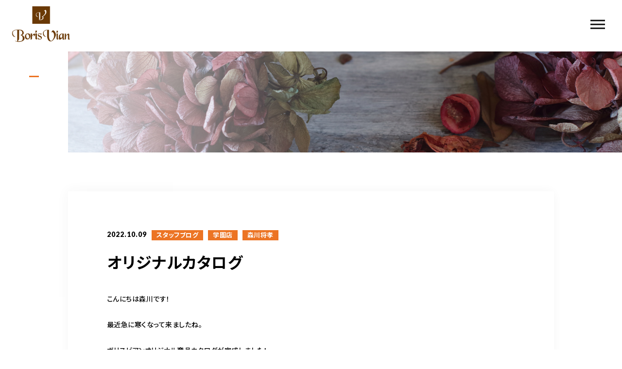

--- FILE ---
content_type: text/html; charset=UTF-8
request_url: https://borisvian.net/2022/10/09/%E3%82%AA%E3%83%AA%E3%82%B8%E3%83%8A%E3%83%AB%E3%82%AB%E3%82%BF%E3%83%AD%E3%82%B0/
body_size: 13096
content:
<!DOCTYPE html>
<html lang="ja">

<head prefix="og: http://ogp.me/ns# fb: http://ogp.me/ns/fb# article: http://ogp.me/ns/artcle#">

<meta charset="UTF-8">
<meta http-equiv="X-UA-Compatible" content="IE=edge">
<meta name="format-detection" content="telephone=no,address=no,email=no">
<meta name="viewport" content="width=device-width,initial-scale=1,user-scalable=no,viewport-fit=cover">



<meta name="msapplication-TileColor" content="#eb727f">
<meta name="theme-color" content="#ffffff">


		<!-- All in One SEO 4.3.8 - aioseo.com -->
		<title>オリジナルカタログ | ボリスビアン</title>
		<meta name="robots" content="max-image-preview:large" />
		<meta name="google-site-verification" content="XVgo55X3VmOw-Fr75o0qAs9bdmVwanb4dfS9x2S0y2A" />
		<link rel="canonical" href="https://borisvian.net/2022/10/09/%e3%82%aa%e3%83%aa%e3%82%b8%e3%83%8a%e3%83%ab%e3%82%ab%e3%82%bf%e3%83%ad%e3%82%b0/" />
		<meta name="generator" content="All in One SEO (AIOSEO) 4.3.8" />
		<meta property="og:locale" content="ja_JP" />
		<meta property="og:site_name" content="ボリスビアン |" />
		<meta property="og:type" content="article" />
		<meta property="og:title" content="オリジナルカタログ | ボリスビアン" />
		<meta property="og:url" content="https://borisvian.net/2022/10/09/%e3%82%aa%e3%83%aa%e3%82%b8%e3%83%8a%e3%83%ab%e3%82%ab%e3%82%bf%e3%83%ad%e3%82%b0/" />
		<meta property="article:published_time" content="2022-10-09T12:03:56+00:00" />
		<meta property="article:modified_time" content="2022-10-09T12:04:10+00:00" />
		<meta name="twitter:card" content="summary" />
		<meta name="twitter:title" content="オリジナルカタログ | ボリスビアン" />
		<script type="application/ld+json" class="aioseo-schema">
			{"@context":"https:\/\/schema.org","@graph":[{"@type":"Article","@id":"https:\/\/borisvian.net\/2022\/10\/09\/%e3%82%aa%e3%83%aa%e3%82%b8%e3%83%8a%e3%83%ab%e3%82%ab%e3%82%bf%e3%83%ad%e3%82%b0\/#article","name":"\u30aa\u30ea\u30b8\u30ca\u30eb\u30ab\u30bf\u30ed\u30b0 | \u30dc\u30ea\u30b9\u30d3\u30a2\u30f3","headline":"\u30aa\u30ea\u30b8\u30ca\u30eb\u30ab\u30bf\u30ed\u30b0","author":{"@id":"https:\/\/borisvian.net\/author\/borisvian\/#author"},"publisher":{"@id":"https:\/\/borisvian.net\/#organization"},"image":{"@type":"ImageObject","url":"https:\/\/borisvian.net\/wp-content\/uploads\/2022\/10\/292C93AF-BF50-4595-BE5C-E5833282893D.jpeg","@id":"https:\/\/borisvian.net\/#articleImage"},"datePublished":"2022-10-09T12:03:56+09:00","dateModified":"2022-10-09T12:04:10+09:00","inLanguage":"ja","mainEntityOfPage":{"@id":"https:\/\/borisvian.net\/2022\/10\/09\/%e3%82%aa%e3%83%aa%e3%82%b8%e3%83%8a%e3%83%ab%e3%82%ab%e3%82%bf%e3%83%ad%e3%82%b0\/#webpage"},"isPartOf":{"@id":"https:\/\/borisvian.net\/2022\/10\/09\/%e3%82%aa%e3%83%aa%e3%82%b8%e3%83%8a%e3%83%ab%e3%82%ab%e3%82%bf%e3%83%ad%e3%82%b0\/#webpage"},"articleSection":"\u30b9\u30bf\u30c3\u30d5\u30d6\u30ed\u30b0, \u5b66\u5712\u5e97, \u68ee\u5ddd\u5c06\u5b5d"},{"@type":"BreadcrumbList","@id":"https:\/\/borisvian.net\/2022\/10\/09\/%e3%82%aa%e3%83%aa%e3%82%b8%e3%83%8a%e3%83%ab%e3%82%ab%e3%82%bf%e3%83%ad%e3%82%b0\/#breadcrumblist","itemListElement":[{"@type":"ListItem","@id":"https:\/\/borisvian.net\/#listItem","position":1,"item":{"@type":"WebPage","@id":"https:\/\/borisvian.net\/","name":"\u30db\u30fc\u30e0","url":"https:\/\/borisvian.net\/"},"nextItem":"https:\/\/borisvian.net\/2022\/#listItem"},{"@type":"ListItem","@id":"https:\/\/borisvian.net\/2022\/#listItem","position":2,"item":{"@type":"WebPage","@id":"https:\/\/borisvian.net\/2022\/","name":"2022","url":"https:\/\/borisvian.net\/2022\/"},"nextItem":"https:\/\/borisvian.net\/2022\/10\/#listItem","previousItem":"https:\/\/borisvian.net\/#listItem"},{"@type":"ListItem","@id":"https:\/\/borisvian.net\/2022\/10\/#listItem","position":3,"item":{"@type":"WebPage","@id":"https:\/\/borisvian.net\/2022\/10\/","name":"October","url":"https:\/\/borisvian.net\/2022\/10\/"},"nextItem":"https:\/\/borisvian.net\/2022\/10\/09\/#listItem","previousItem":"https:\/\/borisvian.net\/2022\/#listItem"},{"@type":"ListItem","@id":"https:\/\/borisvian.net\/2022\/10\/09\/#listItem","position":4,"item":{"@type":"WebPage","@id":"https:\/\/borisvian.net\/2022\/10\/09\/","name":"9","url":"https:\/\/borisvian.net\/2022\/10\/09\/"},"nextItem":"https:\/\/borisvian.net\/2022\/10\/09\/%e3%82%aa%e3%83%aa%e3%82%b8%e3%83%8a%e3%83%ab%e3%82%ab%e3%82%bf%e3%83%ad%e3%82%b0\/#listItem","previousItem":"https:\/\/borisvian.net\/2022\/10\/#listItem"},{"@type":"ListItem","@id":"https:\/\/borisvian.net\/2022\/10\/09\/%e3%82%aa%e3%83%aa%e3%82%b8%e3%83%8a%e3%83%ab%e3%82%ab%e3%82%bf%e3%83%ad%e3%82%b0\/#listItem","position":5,"item":{"@type":"WebPage","@id":"https:\/\/borisvian.net\/2022\/10\/09\/%e3%82%aa%e3%83%aa%e3%82%b8%e3%83%8a%e3%83%ab%e3%82%ab%e3%82%bf%e3%83%ad%e3%82%b0\/","name":"\u30aa\u30ea\u30b8\u30ca\u30eb\u30ab\u30bf\u30ed\u30b0","url":"https:\/\/borisvian.net\/2022\/10\/09\/%e3%82%aa%e3%83%aa%e3%82%b8%e3%83%8a%e3%83%ab%e3%82%ab%e3%82%bf%e3%83%ad%e3%82%b0\/"},"previousItem":"https:\/\/borisvian.net\/2022\/10\/09\/#listItem"}]},{"@type":"Organization","@id":"https:\/\/borisvian.net\/#organization","name":"\u30dc\u30ea\u30b9\u30d3\u30a2\u30f3","url":"https:\/\/borisvian.net\/"},{"@type":"Person","@id":"https:\/\/borisvian.net\/author\/borisvian\/#author","url":"https:\/\/borisvian.net\/author\/borisvian\/","name":"borisvian","image":{"@type":"ImageObject","@id":"https:\/\/borisvian.net\/2022\/10\/09\/%e3%82%aa%e3%83%aa%e3%82%b8%e3%83%8a%e3%83%ab%e3%82%ab%e3%82%bf%e3%83%ad%e3%82%b0\/#authorImage","url":"https:\/\/secure.gravatar.com\/avatar\/05b33d4471e6ff18422f7014b53b25ac?s=96&d=mm&r=g","width":96,"height":96,"caption":"borisvian"}},{"@type":"WebPage","@id":"https:\/\/borisvian.net\/2022\/10\/09\/%e3%82%aa%e3%83%aa%e3%82%b8%e3%83%8a%e3%83%ab%e3%82%ab%e3%82%bf%e3%83%ad%e3%82%b0\/#webpage","url":"https:\/\/borisvian.net\/2022\/10\/09\/%e3%82%aa%e3%83%aa%e3%82%b8%e3%83%8a%e3%83%ab%e3%82%ab%e3%82%bf%e3%83%ad%e3%82%b0\/","name":"\u30aa\u30ea\u30b8\u30ca\u30eb\u30ab\u30bf\u30ed\u30b0 | \u30dc\u30ea\u30b9\u30d3\u30a2\u30f3","inLanguage":"ja","isPartOf":{"@id":"https:\/\/borisvian.net\/#website"},"breadcrumb":{"@id":"https:\/\/borisvian.net\/2022\/10\/09\/%e3%82%aa%e3%83%aa%e3%82%b8%e3%83%8a%e3%83%ab%e3%82%ab%e3%82%bf%e3%83%ad%e3%82%b0\/#breadcrumblist"},"author":{"@id":"https:\/\/borisvian.net\/author\/borisvian\/#author"},"creator":{"@id":"https:\/\/borisvian.net\/author\/borisvian\/#author"},"datePublished":"2022-10-09T12:03:56+09:00","dateModified":"2022-10-09T12:04:10+09:00"},{"@type":"WebSite","@id":"https:\/\/borisvian.net\/#website","url":"https:\/\/borisvian.net\/","name":"\u30dc\u30ea\u30b9\u30d3\u30a2\u30f3","inLanguage":"ja","publisher":{"@id":"https:\/\/borisvian.net\/#organization"}}]}
		</script>
		<script type="text/javascript" >
			window.ga=window.ga||function(){(ga.q=ga.q||[]).push(arguments)};ga.l=+new Date;
			ga('create', "UA-181659631-1", 'auto');
			ga('send', 'pageview');
		</script>
		<script async src="https://www.google-analytics.com/analytics.js"></script>
		<!-- All in One SEO -->

<link rel='dns-prefetch' href='//static.addtoany.com' />
<link rel='stylesheet'  href='https://borisvian.net/wp-includes/css/classic-themes.min.css?ver=6.2.8' media='all'>
<style id='global-styles-inline-css' type='text/css'>
body{--wp--preset--color--black: #000000;--wp--preset--color--cyan-bluish-gray: #abb8c3;--wp--preset--color--white: #ffffff;--wp--preset--color--pale-pink: #f78da7;--wp--preset--color--vivid-red: #cf2e2e;--wp--preset--color--luminous-vivid-orange: #ff6900;--wp--preset--color--luminous-vivid-amber: #fcb900;--wp--preset--color--light-green-cyan: #7bdcb5;--wp--preset--color--vivid-green-cyan: #00d084;--wp--preset--color--pale-cyan-blue: #8ed1fc;--wp--preset--color--vivid-cyan-blue: #0693e3;--wp--preset--color--vivid-purple: #9b51e0;--wp--preset--gradient--vivid-cyan-blue-to-vivid-purple: linear-gradient(135deg,rgba(6,147,227,1) 0%,rgb(155,81,224) 100%);--wp--preset--gradient--light-green-cyan-to-vivid-green-cyan: linear-gradient(135deg,rgb(122,220,180) 0%,rgb(0,208,130) 100%);--wp--preset--gradient--luminous-vivid-amber-to-luminous-vivid-orange: linear-gradient(135deg,rgba(252,185,0,1) 0%,rgba(255,105,0,1) 100%);--wp--preset--gradient--luminous-vivid-orange-to-vivid-red: linear-gradient(135deg,rgba(255,105,0,1) 0%,rgb(207,46,46) 100%);--wp--preset--gradient--very-light-gray-to-cyan-bluish-gray: linear-gradient(135deg,rgb(238,238,238) 0%,rgb(169,184,195) 100%);--wp--preset--gradient--cool-to-warm-spectrum: linear-gradient(135deg,rgb(74,234,220) 0%,rgb(151,120,209) 20%,rgb(207,42,186) 40%,rgb(238,44,130) 60%,rgb(251,105,98) 80%,rgb(254,248,76) 100%);--wp--preset--gradient--blush-light-purple: linear-gradient(135deg,rgb(255,206,236) 0%,rgb(152,150,240) 100%);--wp--preset--gradient--blush-bordeaux: linear-gradient(135deg,rgb(254,205,165) 0%,rgb(254,45,45) 50%,rgb(107,0,62) 100%);--wp--preset--gradient--luminous-dusk: linear-gradient(135deg,rgb(255,203,112) 0%,rgb(199,81,192) 50%,rgb(65,88,208) 100%);--wp--preset--gradient--pale-ocean: linear-gradient(135deg,rgb(255,245,203) 0%,rgb(182,227,212) 50%,rgb(51,167,181) 100%);--wp--preset--gradient--electric-grass: linear-gradient(135deg,rgb(202,248,128) 0%,rgb(113,206,126) 100%);--wp--preset--gradient--midnight: linear-gradient(135deg,rgb(2,3,129) 0%,rgb(40,116,252) 100%);--wp--preset--duotone--dark-grayscale: url('#wp-duotone-dark-grayscale');--wp--preset--duotone--grayscale: url('#wp-duotone-grayscale');--wp--preset--duotone--purple-yellow: url('#wp-duotone-purple-yellow');--wp--preset--duotone--blue-red: url('#wp-duotone-blue-red');--wp--preset--duotone--midnight: url('#wp-duotone-midnight');--wp--preset--duotone--magenta-yellow: url('#wp-duotone-magenta-yellow');--wp--preset--duotone--purple-green: url('#wp-duotone-purple-green');--wp--preset--duotone--blue-orange: url('#wp-duotone-blue-orange');--wp--preset--font-size--small: 13px;--wp--preset--font-size--medium: 20px;--wp--preset--font-size--large: 36px;--wp--preset--font-size--x-large: 42px;--wp--preset--spacing--20: 0.44rem;--wp--preset--spacing--30: 0.67rem;--wp--preset--spacing--40: 1rem;--wp--preset--spacing--50: 1.5rem;--wp--preset--spacing--60: 2.25rem;--wp--preset--spacing--70: 3.38rem;--wp--preset--spacing--80: 5.06rem;--wp--preset--shadow--natural: 6px 6px 9px rgba(0, 0, 0, 0.2);--wp--preset--shadow--deep: 12px 12px 50px rgba(0, 0, 0, 0.4);--wp--preset--shadow--sharp: 6px 6px 0px rgba(0, 0, 0, 0.2);--wp--preset--shadow--outlined: 6px 6px 0px -3px rgba(255, 255, 255, 1), 6px 6px rgba(0, 0, 0, 1);--wp--preset--shadow--crisp: 6px 6px 0px rgba(0, 0, 0, 1);}:where(.is-layout-flex){gap: 0.5em;}body .is-layout-flow > .alignleft{float: left;margin-inline-start: 0;margin-inline-end: 2em;}body .is-layout-flow > .alignright{float: right;margin-inline-start: 2em;margin-inline-end: 0;}body .is-layout-flow > .aligncenter{margin-left: auto !important;margin-right: auto !important;}body .is-layout-constrained > .alignleft{float: left;margin-inline-start: 0;margin-inline-end: 2em;}body .is-layout-constrained > .alignright{float: right;margin-inline-start: 2em;margin-inline-end: 0;}body .is-layout-constrained > .aligncenter{margin-left: auto !important;margin-right: auto !important;}body .is-layout-constrained > :where(:not(.alignleft):not(.alignright):not(.alignfull)){max-width: var(--wp--style--global--content-size);margin-left: auto !important;margin-right: auto !important;}body .is-layout-constrained > .alignwide{max-width: var(--wp--style--global--wide-size);}body .is-layout-flex{display: flex;}body .is-layout-flex{flex-wrap: wrap;align-items: center;}body .is-layout-flex > *{margin: 0;}:where(.wp-block-columns.is-layout-flex){gap: 2em;}.has-black-color{color: var(--wp--preset--color--black) !important;}.has-cyan-bluish-gray-color{color: var(--wp--preset--color--cyan-bluish-gray) !important;}.has-white-color{color: var(--wp--preset--color--white) !important;}.has-pale-pink-color{color: var(--wp--preset--color--pale-pink) !important;}.has-vivid-red-color{color: var(--wp--preset--color--vivid-red) !important;}.has-luminous-vivid-orange-color{color: var(--wp--preset--color--luminous-vivid-orange) !important;}.has-luminous-vivid-amber-color{color: var(--wp--preset--color--luminous-vivid-amber) !important;}.has-light-green-cyan-color{color: var(--wp--preset--color--light-green-cyan) !important;}.has-vivid-green-cyan-color{color: var(--wp--preset--color--vivid-green-cyan) !important;}.has-pale-cyan-blue-color{color: var(--wp--preset--color--pale-cyan-blue) !important;}.has-vivid-cyan-blue-color{color: var(--wp--preset--color--vivid-cyan-blue) !important;}.has-vivid-purple-color{color: var(--wp--preset--color--vivid-purple) !important;}.has-black-background-color{background-color: var(--wp--preset--color--black) !important;}.has-cyan-bluish-gray-background-color{background-color: var(--wp--preset--color--cyan-bluish-gray) !important;}.has-white-background-color{background-color: var(--wp--preset--color--white) !important;}.has-pale-pink-background-color{background-color: var(--wp--preset--color--pale-pink) !important;}.has-vivid-red-background-color{background-color: var(--wp--preset--color--vivid-red) !important;}.has-luminous-vivid-orange-background-color{background-color: var(--wp--preset--color--luminous-vivid-orange) !important;}.has-luminous-vivid-amber-background-color{background-color: var(--wp--preset--color--luminous-vivid-amber) !important;}.has-light-green-cyan-background-color{background-color: var(--wp--preset--color--light-green-cyan) !important;}.has-vivid-green-cyan-background-color{background-color: var(--wp--preset--color--vivid-green-cyan) !important;}.has-pale-cyan-blue-background-color{background-color: var(--wp--preset--color--pale-cyan-blue) !important;}.has-vivid-cyan-blue-background-color{background-color: var(--wp--preset--color--vivid-cyan-blue) !important;}.has-vivid-purple-background-color{background-color: var(--wp--preset--color--vivid-purple) !important;}.has-black-border-color{border-color: var(--wp--preset--color--black) !important;}.has-cyan-bluish-gray-border-color{border-color: var(--wp--preset--color--cyan-bluish-gray) !important;}.has-white-border-color{border-color: var(--wp--preset--color--white) !important;}.has-pale-pink-border-color{border-color: var(--wp--preset--color--pale-pink) !important;}.has-vivid-red-border-color{border-color: var(--wp--preset--color--vivid-red) !important;}.has-luminous-vivid-orange-border-color{border-color: var(--wp--preset--color--luminous-vivid-orange) !important;}.has-luminous-vivid-amber-border-color{border-color: var(--wp--preset--color--luminous-vivid-amber) !important;}.has-light-green-cyan-border-color{border-color: var(--wp--preset--color--light-green-cyan) !important;}.has-vivid-green-cyan-border-color{border-color: var(--wp--preset--color--vivid-green-cyan) !important;}.has-pale-cyan-blue-border-color{border-color: var(--wp--preset--color--pale-cyan-blue) !important;}.has-vivid-cyan-blue-border-color{border-color: var(--wp--preset--color--vivid-cyan-blue) !important;}.has-vivid-purple-border-color{border-color: var(--wp--preset--color--vivid-purple) !important;}.has-vivid-cyan-blue-to-vivid-purple-gradient-background{background: var(--wp--preset--gradient--vivid-cyan-blue-to-vivid-purple) !important;}.has-light-green-cyan-to-vivid-green-cyan-gradient-background{background: var(--wp--preset--gradient--light-green-cyan-to-vivid-green-cyan) !important;}.has-luminous-vivid-amber-to-luminous-vivid-orange-gradient-background{background: var(--wp--preset--gradient--luminous-vivid-amber-to-luminous-vivid-orange) !important;}.has-luminous-vivid-orange-to-vivid-red-gradient-background{background: var(--wp--preset--gradient--luminous-vivid-orange-to-vivid-red) !important;}.has-very-light-gray-to-cyan-bluish-gray-gradient-background{background: var(--wp--preset--gradient--very-light-gray-to-cyan-bluish-gray) !important;}.has-cool-to-warm-spectrum-gradient-background{background: var(--wp--preset--gradient--cool-to-warm-spectrum) !important;}.has-blush-light-purple-gradient-background{background: var(--wp--preset--gradient--blush-light-purple) !important;}.has-blush-bordeaux-gradient-background{background: var(--wp--preset--gradient--blush-bordeaux) !important;}.has-luminous-dusk-gradient-background{background: var(--wp--preset--gradient--luminous-dusk) !important;}.has-pale-ocean-gradient-background{background: var(--wp--preset--gradient--pale-ocean) !important;}.has-electric-grass-gradient-background{background: var(--wp--preset--gradient--electric-grass) !important;}.has-midnight-gradient-background{background: var(--wp--preset--gradient--midnight) !important;}.has-small-font-size{font-size: var(--wp--preset--font-size--small) !important;}.has-medium-font-size{font-size: var(--wp--preset--font-size--medium) !important;}.has-large-font-size{font-size: var(--wp--preset--font-size--large) !important;}.has-x-large-font-size{font-size: var(--wp--preset--font-size--x-large) !important;}
.wp-block-navigation a:where(:not(.wp-element-button)){color: inherit;}
:where(.wp-block-columns.is-layout-flex){gap: 2em;}
.wp-block-pullquote{font-size: 1.5em;line-height: 1.6;}
</style>
<script id='addtoany-core-js-before'>
window.a2a_config=window.a2a_config||{};a2a_config.callbacks=[];a2a_config.overlays=[];a2a_config.templates={};a2a_localize = {
	Share: "共有",
	Save: "ブックマーク",
	Subscribe: "購読",
	Email: "メール",
	Bookmark: "ブックマーク",
	ShowAll: "すべて表示する",
	ShowLess: "小さく表示する",
	FindServices: "サービスを探す",
	FindAnyServiceToAddTo: "追加するサービスを今すぐ探す",
	PoweredBy: "Powered by",
	ShareViaEmail: "メールでシェアする",
	SubscribeViaEmail: "メールで購読する",
	BookmarkInYourBrowser: "ブラウザにブックマーク",
	BookmarkInstructions: "このページをブックマークするには、 Ctrl+D または \u2318+D を押下。",
	AddToYourFavorites: "お気に入りに追加",
	SendFromWebOrProgram: "任意のメールアドレスまたはメールプログラムから送信",
	EmailProgram: "メールプログラム",
	More: "詳細&#8230;",
	ThanksForSharing: "共有ありがとうございます !",
	ThanksForFollowing: "フォローありがとうございます !"
};
</script>
<script async src='https://static.addtoany.com/menu/page.js' id='addtoany-core-js'></script>
<link rel="https://api.w.org/" href="https://borisvian.net/wp-json/" /><link rel="alternate" type="application/json" href="https://borisvian.net/wp-json/wp/v2/posts/9182" /><link rel="alternate" type="application/json+oembed" href="https://borisvian.net/wp-json/oembed/1.0/embed?url=https%3A%2F%2Fborisvian.net%2F2022%2F10%2F09%2F%25e3%2582%25aa%25e3%2583%25aa%25e3%2582%25b8%25e3%2583%258a%25e3%2583%25ab%25e3%2582%25ab%25e3%2582%25bf%25e3%2583%25ad%25e3%2582%25b0%2F" />
<link rel="alternate" type="text/xml+oembed" href="https://borisvian.net/wp-json/oembed/1.0/embed?url=https%3A%2F%2Fborisvian.net%2F2022%2F10%2F09%2F%25e3%2582%25aa%25e3%2583%25aa%25e3%2582%25b8%25e3%2583%258a%25e3%2583%25ab%25e3%2582%25ab%25e3%2582%25bf%25e3%2583%25ad%25e3%2582%25b0%2F&#038;format=xml" />

<!-- favicon -->
<link rel="icon" type="image/x-icon" href="https://borisvian.net/wp-content/themes/sg088/img/favicon.ico">
<link rel="apple-touch-icon" sizes="180x180" href="https://borisvian.net/wp-content/themes/sg088/img/apple-touch-icon.png">
<!-- /favicon -->

<style>
@charset "UTF-8";/*----------------------------------------Variables----------------------------------------*//*# Color *//* $black: #111; *//* $white: #fff; *//* $glay: #777; *//* $glay-black: #999; *//* $pink: #ec7424; *//* $pink-white: #f8e9df; *//* $red: #e60012; *//* $white-gray: #f5f5f5; *//* $white-gray2: #f9f9f9; *//* $breadcrumbs: #f9f9f9; *//* $color-copyright: #ccc; *//* $color-input: #f8f8f8; *//*# Border *//* $color-border: #ddd; *//* $color-border-black: #111; *//* $color-border-gray: #555; *//* $color-border-table: #e5e5e5; *//*# ScrollBar *//* $color-track: #f1f1f1; *//* $color-thumb: #c1c1c1; *//*# Shadow *//* $shadow: rgba(#333, .05); *//* $shadow-hover: rgba(#333, .1); *//*# Hover *//* $opacity: .7; *//*# Font Family *//* $font: "Noto Sans Japanese", "Hiragino Kaku Gothic ProN", "Yu Gothic", sans-serif; *//* $font-en: "Lato", "Noto Sans Japanese", Arial, Helvetica; *//* $font-cn: "Microsoft Yahei", "PingHei"; *//* $font-kr: "Malgun Gothic", "Yoon Gothic"; *//*# Font Weight *//* $light: 300; *//* $regular:400; *//* $medium: 500; *//* $bold: 900; *//*# Width *//* $outer-width: 1200px; *//* $content-width: 1080px; *//*# Easing *//* $ease: cubic-bezier(.19, 1, .22, 1); *//**//*----------------------------------------reset----------------------------------------*/html,body,div,span,applet,object,iframe,h1,h2,h3,h4,h5,h6,p,blockquote,pre,a,abbr,acronym,address,big,cite,code,del,dfn,em,img,ins,kbd,q,s,samp,small,strike,strong,sub,sup,tt,var,b,u,i,center,dl,dt,dd,ol,ul,li,fieldset,form,label,legend,table,caption,tbody,tfoot,thead,tr,th,td,article,aside,canvas,details,embed,figure,figcaption,footer,header,hgroup,menu,nav,output,ruby,section,summary,time,mark,audio,video {margin: 0;padding: 0;border: 0;font: inherit;font-size: 100%;vertical-align: baseline;}article,aside,details,figcaption,figure,footer,header,hgroup,menu,nav,section {display: block;}body {line-height: 1;}ol,ul {list-style: none;}blockquote,q {quotes: none;}blockquote:before,blockquote:after,q:before,q:after {content: "";content: none;}table {border-spacing: 0;border-collapse: collapse;}/*----------------------------------------class----------------------------------------*/.clearfix {*zoom: 1;}.clearfix:after {display: table;clear: both;content: "";}.f_cc {justify-content: center;align-items: center;}.f_box,.f_cc {display: flex;}.f_item {flex: 1 0 auto;}.f_h_start {justify-content: flex-start;}.f_h_center,.f_h_start {-ms-flex-pack: justify;-webkit-box-pack: justify;}.f_h_center {justify-content: center;}.f_h_end {justify-content: flex-end;}.f_h_end,.f_h_sb {-ms-flex-pack: justify;-webkit-box-pack: justify;}.f_h_sb {justify-content: space-between;}.f_h_sa {justify-content: space-around;}.f_wrap {-webkit-box-lines: multiple;flex-wrap: wrap;}.f_column {flex-direction: column;}.f_start {align-items: flex-start;}.f_end {align-items: flex-end;}.f_center {align-items: center;}.f_baseline {align-items: baseline;}.f_stretch {align-items: stretch;}.alignR {text-align: right;}.alignL {text-align: left;}.alignC {text-align: center;}/*----------------------------------------Extend----------------------------------------*/@-webkit-keyframes c-btn-enter {0% {transform: translateX(-100%);}100% {transform: translateX(0);}}@keyframes c-btn-enter {0% {transform: translateX(-100%);}100% {transform: translateX(0);}}@-webkit-keyframes c-btn-leave {0% {transform: translateX(0);}100% {transform: translateX(100%);}}@keyframes c-btn-leave {0% {transform: translateX(0);}100% {transform: translateX(100%);}}/*----------------------------------------Keyframes----------------------------------------*/@-webkit-keyframes fadeIn {0% {opacity: 0;}100% {opacity: 1;}}@keyframes fadeIn {0% {opacity: 0;}100% {opacity: 1;}}/*----------------------------------------Common----------------------------------------*/* {box-sizing: border-box;margin: 0;padding: 0;}html {font-size: 62.5%;}body {position: relative;font-family: "Noto Sans JP", "Hiragino Kaku Gothic ProN", "Yu Gothic",sans-serif;font-size: 16px;font-size: 1.6rem;font-weight: 500;letter-spacing: 0.03em;word-break: break-all;font-feature-settings: "palt";-webkit-font-smoothing: antialiased;-moz-osx-font-smoothing: grayscale;text-rendering: optimizeLegibility;-webkit-text-size-adjust: 100%;-moz-text-size-adjust: 100%;-ms-text-size-adjust: 100%;text-size-adjust: 100%;}@media screen and (max-width: 767px) {body {font-size: 14px;font-size: 1.4rem;}}body::before {display: block;padding: 106px 0 0;content: "";}@media screen and (max-width: 767px) {body::before {padding: 63px 0 0;}}a {color: #111;text-decoration: none;}select,input,textarea {padding: 0;border: 0;border-radius: 0;outline: none;-webkit-appearance: none;-moz-appearance: none;appearance: none;}select::-ms-expand {display: none;}img {max-width: 100%;height: auto;}::-webkit-scrollbar {width: 10px;height: 10px;}::-webkit-scrollbar-track {border-radius: 15px;background: #f1f1f1;}::-webkit-scrollbar-thumb {border-radius: 15px;background: #c1c1c1;}/*----------------------------------------Media----------------------------------------*/@media screen and (max-width: 1024px) {.pc {display: none;}}@media screen and (max-width: 767px) {.pc {display: none;}}.sp {display: none;}@media screen and (max-width: 767px) {.sp {display: block;}}.tablet {display: none;}@media screen and (max-width: 1024px) {.tablet {display: block;}}/*----------------------------------------js-rotate3d----------------------------------------*/.js-rotate3d:hover .js-rotate3d-card {transition: none;}.js-rotate3d[data-hover="start"] .js-rotate3d-card {transition: transform 0.2s cubic-bezier(0.19, 1, 0.22, 1);}.js-rotate3d-card {transition: transform 1s cubic-bezier(0.19, 1, 0.22, 1);transform-style: preserve-3d;}/*----------------------------------------js-body-wrapper----------------------------------------*/.js-body-wrapper {overflow: hidden;}/*----------------------------------------l-loader-lower----------------------------------------*/body[data-status="loading"] .l-loader-lower {pointer-events: auto;opacity: 1;}body[data-status="loadstart"] .l-loader-lower {pointer-events: auto;opacity: 1;}.l-loader-lower {position: fixed;z-index: 99999;top: 0;right: 0;bottom: 0;left: 0;pointer-events: none;opacity: 0;}.l-loader-lower-bg {position: absolute;z-index: 99999;top: 0;right: 0;bottom: 0;left: 0;background: #fff;transition: opacity cubic-bezier(0.19, 1, 0.22, 1) 1s;}/*----------------------------------------l-loader----------------------------------------*/body[data-status="loading"] .l-loader {pointer-events: auto;opacity: 1;}body[data-status="loading"] .l-loader-bg {transform: translateX(0);}body[data-status="loading"] .l-loader-inner {opacity: 1;}body[data-status="loading"] .p-gnav-link::before,body[data-status="loading"] .p-header-contact-block::before {-webkit-animation-duration: 0s;animation-duration: 0s;}body[data-status="loadstart"] .l-loader {pointer-events: auto;opacity: 1;}body[data-status="loadstart"] .l-loader-bg {-webkit-animation-name: loadstart;animation-name: loadstart;}body[data-status="loadstart"] .l-loader-inner {opacity: 1;transition-duration: 0.6s;}body[data-status="loadstart"] .l-loader-progress {left: 0 !important;transition-duration: 0s;}.l-loader {position: fixed;z-index: 99999;top: 0;right: 0;bottom: 0;left: 0;pointer-events: none;}.l-loader-bg {position: absolute;z-index: 99999;top: 0;right: 0;bottom: 0;left: 0;background: #fff;transition: transform cubic-bezier(0.19, 1, 0.22, 1) 2s;transform: translateX(100%);-webkit-animation: cubic-bezier(0.19, 1, 0.22, 1) 1s;animation: cubic-bezier(0.19, 1, 0.22, 1) 1s;-webkit-animation-fill-mode: forwards;animation-fill-mode: forwards;}.l-loader-inner {position: absolute;z-index: 999999;top: 50%;left: 50%;opacity: 0;transition: opacity cubic-bezier(0.19, 1, 0.22, 1) 2s;transform: translate(-50%, -50%);}@media screen and (max-width: 767px) {.l-loader-inner {max-width: 160px;}}.l-loader-progress {position: absolute;z-index: 1;top: 0;right: 0;bottom: 0;left: 0;background: rgba(255, 255, 255, 0.8);transition: left cubic-bezier(0.19, 1, 0.22, 1) 0.5s;}.l-loader-logo {max-width: 200px;}.l-loader-logo-img {max-height: 58px;}@media screen and (max-width: 767px) {.l-loader-logo-img {max-height: 36px;}}.l-loader-text {font-family: "Lato", "Noto Sans JP", Arial, Helvetica, sans-serif;font-size: 28px;font-size: 2.8rem;}@-webkit-keyframes loadstart {0% {transform: translateX(-100%);}100% {transform: translateX(0);}}@keyframes loadstart {0% {transform: translateX(-100%);}100% {transform: translateX(0);}}</style>

<script src="https://borisvian.net/wp-content/themes/sg088/js/jquery-3.4.1.min.js?update=20200827010906"></script>
<link rel="dns-prefetch" href="//fonts.googleapis.com">

</head>

<body class="post-template-default single single-post postid-9182 single-format-standard" data-status="loading">

<div id="js-loader-lower" class="l-loader-lower">
  <div class="l-loader-lower-bg"></div>
</div><!-- /.l-loader -->

  <header class="js-header l-header">

    <div class="p-header">

              <p class="p-header-logo">
          <a class="p-header-logo-link" href="https://borisvian.net/">
                                          <img src="https://borisvian.net/wp-content/uploads/2020/09/logo-3.png" alt="ボリスビアン" class="p-header-logo-img pc">
                <img src="https://borisvian.net/wp-content/uploads/2020/09/logo_long.png" alt="ボリスビアン" class="p-header-logo-img sp">
                                    </a>
        </p>
      
              <nav class="p-gnav">
          <ul class="p-gnav-list">

                           <li class="p-gnav-item"><a href="https://borisvian.net/about/" class="p-gnav-link " >ABOUT US</a>
                                  </li>
                           <li class="p-gnav-item"><a href="https://borisvian.net/menu/" class="p-gnav-link " >MENU</a>
                                      <ul class="p-gnav-list-sub">
                      <li class="p-gnav-item-sub">
                        <a href="https://borisvian.net/menu" class="p-gnav-link">ヘアサロン Boris Vian</a>
                      </li>
                      <li class="p-gnav-item-sub">
                        <a href="https://borisvian.net/prinche" class="p-gnav-link">ビューティーサロン Prinche</a>
                      </li>
                    </ul>
                                  </li>
                           <li class="p-gnav-item"><a href="https://borisvian.net/style/" class="p-gnav-link " >STYLE</a>
                                  </li>
                           <li class="p-gnav-item"><a href="https://borisvian.net/staff/" class="p-gnav-link " >STAFF</a>
                                  </li>
                           <li class="p-gnav-item"><a href="https://borisvian.net/blog/" class="p-gnav-link is-active" >BLOG & INFO</a>
                                  </li>
                           <li class="p-gnav-item"><a href="https://borisvian.net/about/#company" class="p-gnav-link " >COMPANY</a>
                                  </li>
                           <li class="p-gnav-item"><a href="https://borisvian.net/contact/" class="p-gnav-link " >CONTACT</a>
                                  </li>
                           <li class="p-gnav-item"><a href="https://borisvian.net/2021/02/22/%e3%83%9c%e3%83%aa%e3%82%b9%e3%83%93%e3%82%a2%e3%83%b3%e3%81%af%e3%80%8e%e3%81%aa%e3%82%8a%e3%81%9f%e3%81%84%ef%bc%81%e3%82%84%e3%82%8a%e3%81%9f%e3%81%84%ef%bc%81%e3%80%8f%e3%82%92%e5%8f%b6%e3%81%88/" class="p-gnav-link " >RECRUIT</a>
                                  </li>
                      </ul>
        </nav>
      
                <div class="p-header-tel">
        											<div class="p-header-tel-block">
							<a href="https://o6dcx5.b-merit.jp/w8dpsx/web/login" class="p-gnav-link p-header-tel-link" target="_blank" rel="nofollow noopener">
								ボリスビアン学園店で予約							</a>
						</div>
					        											<div class="p-header-tel-block">
							<a href="https://o6dcx5.b-merit.jp/y0p9rc/web/login" class="p-gnav-link p-header-tel-link" target="_blank" rel="nofollow noopener">
								ボリスビアン大和田店で予約							</a>
						</div>
					        											<div class="p-header-tel-block">
							<a href="https://o6dcx5.b-merit.jp/u6zijo/web/login" class="p-gnav-link p-header-tel-link" target="_blank" rel="nofollow noopener">
								プリンシェ大宮店で予約							</a>
						</div>
					                  </div>
            
      <button class="p-burger-icon js-menu-toggle" type="button">
        <span class="p-burger-icon-line"></span>
        <span class="p-burger-icon-line"></span>
        <span class="p-burger-icon-line"></span>
      </button>

    </div><!-- /.globalHeader -->

  </header><!-- /.l-header -->

  <div class="js-body-wrapper">

<div class="l-main">

<header class="c-page-headline">
    <h1 class="c-page-headline-ttl">
    <span class="c-page-headline-text"><span class="js-text-loader js-animate">　　　</span></span>
  </h1>

  <div class="c-page-headline-bg js-animate js-animate-fade-in" style="background-image:url(https://borisvian.net/wp-content/uploads/2020/09/blog_mv.jpg)"></div>

  <div class="c-page-headline-bg-mobile js-animate js-animate-fade-in" style="background-image:url(https://borisvian.net/wp-content/uploads/2020/09/blog_mv_sp.jpg)"></div>

</header>

  <div class="l-blog-single">

    <main class="l-blog-single-main js-animate js-animate-fly-in-bottom">

              
          <article class="p-post">

            
            <div class="p-post-meta">
              <p class="p-post-meta-item"><time class="p-post-meta-date" datetime="2022.10.09">2022.10.09</time></p>
              <p class="p-post-meta-item">
                <span class="p-post-meta-cat"><a href="https://borisvian.net/category/blog/" rel="category tag">スタッフブログ</a></span><span class="p-post-meta-cat"><a href="https://borisvian.net/category/category-42/" rel="category tag">学園店</a></span><span class="p-post-meta-cat"><a href="https://borisvian.net/category/category-74/" rel="category tag">森川将孝</a></span>
              </p>
            </div>

            <h1 class="p-post-ttl">オリジナルカタログ</h1>

            <div class="p-post-content">
              
<p>こんにちは森川です！</p>



<p>最近急に寒くなって来ましたね。</p>



<p>ボリスビアンオリジナル商品カタログが完成しました！</p>



<p>完成度めちゃくちゃ高いです！！</p>



<p>こちらのカタログをゆっくり見て頂き、11月末までにご予約頂くと、なんと12月に10%〜30%オフでご購入出来ます！！</p>



<p>是非この機会に欲しかったあの商品、気になる美容アイテムなど是非お試しください^ ^</p>



<p>詳しくはスタッフまでお尋ね下さい(^^)</p>



<p>ボリスビアン学園店　　森川将孝</p>



<figure class="wp-block-image size-large"><img decoding="async" width="1024" height="768" src="https://borisvian.net/wp-content/uploads/2022/10/292C93AF-BF50-4595-BE5C-E5833282893D-1024x768.jpeg" alt="" class="wp-image-9183" srcset="https://borisvian.net/wp-content/uploads/2022/10/292C93AF-BF50-4595-BE5C-E5833282893D-1024x768.jpeg 1024w, https://borisvian.net/wp-content/uploads/2022/10/292C93AF-BF50-4595-BE5C-E5833282893D-300x225.jpeg 300w, https://borisvian.net/wp-content/uploads/2022/10/292C93AF-BF50-4595-BE5C-E5833282893D-768x576.jpeg 768w, https://borisvian.net/wp-content/uploads/2022/10/292C93AF-BF50-4595-BE5C-E5833282893D-1536x1152.jpeg 1536w, https://borisvian.net/wp-content/uploads/2022/10/292C93AF-BF50-4595-BE5C-E5833282893D-2048x1536.jpeg 2048w, https://borisvian.net/wp-content/uploads/2022/10/292C93AF-BF50-4595-BE5C-E5833282893D-600x450.jpeg 600w" sizes="(max-width: 1024px) 100vw, 1024px" /></figure>
<div class="addtoany_share_save_container addtoany_content addtoany_content_bottom"><div class="a2a_kit a2a_kit_size_32 addtoany_list" data-a2a-url="https://borisvian.net/2022/10/09/%e3%82%aa%e3%83%aa%e3%82%b8%e3%83%8a%e3%83%ab%e3%82%ab%e3%82%bf%e3%83%ad%e3%82%b0/" data-a2a-title="オリジナルカタログ"><a class="a2a_button_facebook" href="https://www.addtoany.com/add_to/facebook?linkurl=https%3A%2F%2Fborisvian.net%2F2022%2F10%2F09%2F%25e3%2582%25aa%25e3%2583%25aa%25e3%2582%25b8%25e3%2583%258a%25e3%2583%25ab%25e3%2582%25ab%25e3%2582%25bf%25e3%2583%25ad%25e3%2582%25b0%2F&amp;linkname=%E3%82%AA%E3%83%AA%E3%82%B8%E3%83%8A%E3%83%AB%E3%82%AB%E3%82%BF%E3%83%AD%E3%82%B0" title="Facebook" rel="nofollow noopener" target="_blank"></a><a class="a2a_button_twitter" href="https://www.addtoany.com/add_to/twitter?linkurl=https%3A%2F%2Fborisvian.net%2F2022%2F10%2F09%2F%25e3%2582%25aa%25e3%2583%25aa%25e3%2582%25b8%25e3%2583%258a%25e3%2583%25ab%25e3%2582%25ab%25e3%2582%25bf%25e3%2583%25ad%25e3%2582%25b0%2F&amp;linkname=%E3%82%AA%E3%83%AA%E3%82%B8%E3%83%8A%E3%83%AB%E3%82%AB%E3%82%BF%E3%83%AD%E3%82%B0" title="Twitter" rel="nofollow noopener" target="_blank"></a><a class="a2a_button_email" href="https://www.addtoany.com/add_to/email?linkurl=https%3A%2F%2Fborisvian.net%2F2022%2F10%2F09%2F%25e3%2582%25aa%25e3%2583%25aa%25e3%2582%25b8%25e3%2583%258a%25e3%2583%25ab%25e3%2582%25ab%25e3%2582%25bf%25e3%2583%25ad%25e3%2582%25b0%2F&amp;linkname=%E3%82%AA%E3%83%AA%E3%82%B8%E3%83%8A%E3%83%AB%E3%82%AB%E3%82%BF%E3%83%AD%E3%82%B0" title="Email" rel="nofollow noopener" target="_blank"></a><a class="a2a_dd addtoany_share_save addtoany_share" href="https://www.addtoany.com/share"></a></div></div>              


            </div>

          </article><!-- p-post -->

        
      
    </main><!-- /.l-blog-main -->

    <nav class="c-single-pager"><ul class="c-single-pager-list"><li class="c-single-pager-item is-prev"><a class="c-single-pager-item-body" href="https://borisvian.net/2022/10/09/%e9%85%b8%e6%80%a7%e3%82%b9%e3%83%88%e3%83%ac%e3%83%bc%e3%83%88%e3%82%ad%e3%83%a3%e3%83%b3%e3%83%9a%e3%83%bc%e3%83%b3%ef%bc%81/"><i class="c-single-pager-item-icon fas fa-arrow-left"></i><span class="c-single-pager-item-txt">BACK</span></a></li><li class="c-single-pager-item c-single-pager-item-list"><a class="c-single-pager-item-body" href="https://borisvian.net/blog/"><i class="c-single-pager-item-list-icon fas fa-grip-vertical"></i></a></li><li class="c-single-pager-item is-next"><a class="c-single-pager-item-body" href="https://borisvian.net/2022/10/11/%e7%be%8e%e7%9c%89%ef%bc%81/"><span class="c-single-pager-item-txt">NEXT</span><i class="c-single-pager-item-icon fas fa-arrow-right"></i></a></li></ul></nav><!-- /.c-single-pager -->
    <aside class="l-blog-single-side">

      <div class="c-gadget c-gadget-cat">
        <h4 class="c-gadget-ttl js-animate js-animate-fly-in-bottom">CATEGORY</h4>
        <ul class="c-gadget-items">
                      <li class="c-gadget-item js-animate js-animate-fly-in-bottom"><a href="https://borisvian.net/category/category-98/" class="c-gadget-item-link">山﨑飛鳥</a></li>
                      <li class="c-gadget-item js-animate js-animate-fly-in-bottom"><a href="https://borisvian.net/category/category-84/" class="c-gadget-item-link">中村綾太</a></li>
                      <li class="c-gadget-item js-animate js-animate-fly-in-bottom"><a href="https://borisvian.net/category/category-169/" class="c-gadget-item-link">脱毛</a></li>
                      <li class="c-gadget-item js-animate js-animate-fly-in-bottom"><a href="https://borisvian.net/category/category-86/" class="c-gadget-item-link">柏崎剛志</a></li>
                      <li class="c-gadget-item js-animate js-animate-fly-in-bottom"><a href="https://borisvian.net/category/category-100/" class="c-gadget-item-link">田中身奈</a></li>
                      <li class="c-gadget-item js-animate js-animate-fly-in-bottom"><a href="https://borisvian.net/category/category-127/" class="c-gadget-item-link">店内コンテスト</a></li>
                      <li class="c-gadget-item js-animate js-animate-fly-in-bottom"><a href="https://borisvian.net/category/for-ac/" class="c-gadget-item-link">FOR AC</a></li>
                      <li class="c-gadget-item js-animate js-animate-fly-in-bottom"><a href="https://borisvian.net/category/category-126/" class="c-gadget-item-link">ボリスコレクション</a></li>
                      <li class="c-gadget-item js-animate js-animate-fly-in-bottom"><a href="https://borisvian.net/category/blog/" class="c-gadget-item-link">スタッフブログ</a></li>
                      <li class="c-gadget-item js-animate js-animate-fly-in-bottom"><a href="https://borisvian.net/category/category-40/" class="c-gadget-item-link">オススメメニュー</a></li>
                      <li class="c-gadget-item js-animate js-animate-fly-in-bottom"><a href="https://borisvian.net/category/news/" class="c-gadget-item-link">ニュース</a></li>
                      <li class="c-gadget-item js-animate js-animate-fly-in-bottom"><a href="https://borisvian.net/category/campaign/" class="c-gadget-item-link">キャンペーン</a></li>
                      <li class="c-gadget-item js-animate js-animate-fly-in-bottom"><a href="https://borisvian.net/category/category-144/" class="c-gadget-item-link">リクルート</a></li>
                      <li class="c-gadget-item js-animate js-animate-fly-in-bottom"><a href="https://borisvian.net/category/category-136/" class="c-gadget-item-link">カット</a></li>
                      <li class="c-gadget-item js-animate js-animate-fly-in-bottom"><a href="https://borisvian.net/category/category-133/" class="c-gadget-item-link">キレイ髪技術</a></li>
                      <li class="c-gadget-item js-animate js-animate-fly-in-bottom"><a href="https://borisvian.net/category/category-135/" class="c-gadget-item-link">カラー</a></li>
                      <li class="c-gadget-item js-animate js-animate-fly-in-bottom"><a href="https://borisvian.net/category/category-141/" class="c-gadget-item-link">ボリスビアンのこだわり技術</a></li>
                      <li class="c-gadget-item js-animate js-animate-fly-in-bottom"><a href="https://borisvian.net/category/category-139/" class="c-gadget-item-link">ハイトーンカラー</a></li>
                      <li class="c-gadget-item js-animate js-animate-fly-in-bottom"><a href="https://borisvian.net/category/category-132/" class="c-gadget-item-link">アイラッシュ</a></li>
                      <li class="c-gadget-item js-animate js-animate-fly-in-bottom"><a href="https://borisvian.net/category/category-134/" class="c-gadget-item-link">パーマ</a></li>
                      <li class="c-gadget-item js-animate js-animate-fly-in-bottom"><a href="https://borisvian.net/category/category-158/" class="c-gadget-item-link">ラッシュリフト</a></li>
                      <li class="c-gadget-item js-animate js-animate-fly-in-bottom"><a href="https://borisvian.net/category/category-157/" class="c-gadget-item-link">アイブロウ</a></li>
                      <li class="c-gadget-item js-animate js-animate-fly-in-bottom"><a href="https://borisvian.net/category/category-130/" class="c-gadget-item-link">エステ</a></li>
                      <li class="c-gadget-item js-animate js-animate-fly-in-bottom"><a href="https://borisvian.net/category/category-128/" class="c-gadget-item-link">店内セミナー</a></li>
                      <li class="c-gadget-item js-animate js-animate-fly-in-bottom"><a href="https://borisvian.net/category/category-131/" class="c-gadget-item-link">アディクト</a></li>
                      <li class="c-gadget-item js-animate js-animate-fly-in-bottom"><a href="https://borisvian.net/category/category-129/" class="c-gadget-item-link">店内レッスン会</a></li>
                      <li class="c-gadget-item js-animate js-animate-fly-in-bottom"><a href="https://borisvian.net/category/category-41/" class="c-gadget-item-link">オススメアイテム</a></li>
                      <li class="c-gadget-item js-animate js-animate-fly-in-bottom"><a href="https://borisvian.net/category/category-12/" class="c-gadget-item-link">スタッフ紹介</a></li>
                      <li class="c-gadget-item js-animate js-animate-fly-in-bottom"><a href="https://borisvian.net/category/category-45/" class="c-gadget-item-link">ビューティーコラム</a></li>
                      <li class="c-gadget-item js-animate js-animate-fly-in-bottom"><a href="https://borisvian.net/category/category-42/" class="c-gadget-item-link">学園店</a></li>
                      <li class="c-gadget-item js-animate js-animate-fly-in-bottom"><a href="https://borisvian.net/category/category-74/" class="c-gadget-item-link">森川将孝</a></li>
                      <li class="c-gadget-item js-animate js-animate-fly-in-bottom"><a href="https://borisvian.net/category/category-81/" class="c-gadget-item-link">水内康勝</a></li>
                      <li class="c-gadget-item js-animate js-animate-fly-in-bottom"><a href="https://borisvian.net/category/category-94/" class="c-gadget-item-link">石本裕太郎</a></li>
                      <li class="c-gadget-item js-animate js-animate-fly-in-bottom"><a href="https://borisvian.net/category/category-152/" class="c-gadget-item-link">西田崚悟</a></li>
                      <li class="c-gadget-item js-animate js-animate-fly-in-bottom"><a href="https://borisvian.net/category/category-166/" class="c-gadget-item-link">佐々木楓佳</a></li>
                      <li class="c-gadget-item js-animate js-animate-fly-in-bottom"><a href="https://borisvian.net/category/category-173/" class="c-gadget-item-link">松本侑大</a></li>
                      <li class="c-gadget-item js-animate js-animate-fly-in-bottom"><a href="https://borisvian.net/category/category-176/" class="c-gadget-item-link">三谷未来</a></li>
                      <li class="c-gadget-item js-animate js-animate-fly-in-bottom"><a href="https://borisvian.net/category/category-167/" class="c-gadget-item-link">橋本美紀</a></li>
                      <li class="c-gadget-item js-animate js-animate-fly-in-bottom"><a href="https://borisvian.net/category/category-82/" class="c-gadget-item-link">高橋智文</a></li>
                      <li class="c-gadget-item js-animate js-animate-fly-in-bottom"><a href="https://borisvian.net/category/category-43/" class="c-gadget-item-link">大和田店</a></li>
                      <li class="c-gadget-item js-animate js-animate-fly-in-bottom"><a href="https://borisvian.net/category/category-83/" class="c-gadget-item-link">伊藤亮</a></li>
                      <li class="c-gadget-item js-animate js-animate-fly-in-bottom"><a href="https://borisvian.net/category/category-85/" class="c-gadget-item-link">荒井伯美</a></li>
                      <li class="c-gadget-item js-animate js-animate-fly-in-bottom"><a href="https://borisvian.net/category/category-87/" class="c-gadget-item-link">宮口れいな</a></li>
                      <li class="c-gadget-item js-animate js-animate-fly-in-bottom"><a href="https://borisvian.net/category/category-107/" class="c-gadget-item-link">中尾恭士</a></li>
                      <li class="c-gadget-item js-animate js-animate-fly-in-bottom"><a href="https://borisvian.net/category/category-101/" class="c-gadget-item-link">山本麻央</a></li>
                      <li class="c-gadget-item js-animate js-animate-fly-in-bottom"><a href="https://borisvian.net/category/category-160/" class="c-gadget-item-link">入澤蓮太</a></li>
                      <li class="c-gadget-item js-animate js-animate-fly-in-bottom"><a href="https://borisvian.net/category/category-177/" class="c-gadget-item-link">藤田萌桃</a></li>
                      <li class="c-gadget-item js-animate js-animate-fly-in-bottom"><a href="https://borisvian.net/category/category-178/" class="c-gadget-item-link">野村彩芽</a></li>
                      <li class="c-gadget-item js-animate js-animate-fly-in-bottom"><a href="https://borisvian.net/category/category-105/" class="c-gadget-item-link">田中舞</a></li>
                      <li class="c-gadget-item js-animate js-animate-fly-in-bottom"><a href="https://borisvian.net/category/category-104/" class="c-gadget-item-link">羽野千晶</a></li>
                      <li class="c-gadget-item js-animate js-animate-fly-in-bottom"><a href="https://borisvian.net/category/category-44/" class="c-gadget-item-link">プリンシェ</a></li>
                      <li class="c-gadget-item js-animate js-animate-fly-in-bottom"><a href="https://borisvian.net/category/category-88/" class="c-gadget-item-link">薄田有梨沙</a></li>
                      <li class="c-gadget-item js-animate js-animate-fly-in-bottom"><a href="https://borisvian.net/category/category-90/" class="c-gadget-item-link">村上真瑠花</a></li>
                      <li class="c-gadget-item js-animate js-animate-fly-in-bottom"><a href="https://borisvian.net/category/category-156/" class="c-gadget-item-link">池淵愛莉</a></li>
                      <li class="c-gadget-item js-animate js-animate-fly-in-bottom"><a href="https://borisvian.net/category/category-153/" class="c-gadget-item-link">川道百愛</a></li>
                      <li class="c-gadget-item js-animate js-animate-fly-in-bottom"><a href="https://borisvian.net/category/category-121/" class="c-gadget-item-link">森川聖枝</a></li>
                      <li class="c-gadget-item js-animate js-animate-fly-in-bottom"><a href="https://borisvian.net/category/category-91/" class="c-gadget-item-link">石川智美</a></li>
                      <li class="c-gadget-item js-animate js-animate-fly-in-bottom"><a href="https://borisvian.net/category/%e5%ae%87%e9%87%8e%e6%91%a9%e8%80%b6/" class="c-gadget-item-link">宇野摩耶</a></li>
                      <li class="c-gadget-item js-animate js-animate-fly-in-bottom"><a href="https://borisvian.net/category/category-174/" class="c-gadget-item-link">川上美月</a></li>
                      <li class="c-gadget-item js-animate js-animate-fly-in-bottom"><a href="https://borisvian.net/category/category-175/" class="c-gadget-item-link">南部真衣</a></li>
                  </ul>
      </div>

      <div class="c-gadget">
        <h4 class="c-gadget-ttl js-animate js-animate-fly-in-bottom">ARCHIVE</h4>

        
          <div class="c-articles-grid-col4 js-grid-col">

            <article class="c-articles-grid-item js-animate js-animate-fly-in-bottom">

  <a class="c-article-post" href="https://borisvian.net/2026/01/16/%e3%82%8f%e3%81%8f%e3%82%8f%e3%81%8f%e6%8a%bd%e9%81%b8%e4%bc%9a/">
    <div class="c-article-post-container">

      <figure class="c-article-post-thumb">
        <div class="c-article-post-thumb-img" style="background-image: url(https://borisvian.net/wp-content/uploads/2026/01/IMG_2746-640x498.jpeg);"></div>
        <img class="c-article-post-thumb-src" src="https://borisvian.net/wp-content/uploads/2026/01/IMG_2746-640x498.jpeg" alt="わくわく抽選会">
      </figure>

      <div class="c-article-post-text js-grid-col-text">

        <p class="c-article-post-cat">
                      <span class="c-article-post-cat-item">スタッフブログ</span>
                      <span class="c-article-post-cat-item">大和田店</span>
                      <span class="c-article-post-cat-item">田中舞</span>
                  </p>

        <time class="c-article-post-date" datetime="2026-01-16">2026.01.16</time>

        <h4 class="c-article-post-ttl" title="わくわく抽選会">わくわく抽選会</h4>

        
        <div class="c-article-post-more">
          <i class="c-article-post-more-icon fas fa-arrow-right"></i>
          <span>MORE</span>
        </div>

      </div>

    </div>
  </a>
  <!-- /.c-article-post -->

</article>
<!-- /.c-articles-grid__item-->

            <article class="c-articles-grid-item js-animate js-animate-fly-in-bottom">

  <a class="c-article-post" href="https://borisvian.net/2026/01/09/%e5%a4%a7%e6%b3%a5%e6%a3%92%e3%81%ae%e5%ae%b6/">
    <div class="c-article-post-container">

      <figure class="c-article-post-thumb">
        <div class="c-article-post-thumb-img" style="background-image: url(https://borisvian.net/wp-content/uploads/2026/01/IMG_8009-640x498.jpeg);"></div>
        <img class="c-article-post-thumb-src" src="https://borisvian.net/wp-content/uploads/2026/01/IMG_8009-640x498.jpeg" alt="大泥棒の家">
      </figure>

      <div class="c-article-post-text js-grid-col-text">

        <p class="c-article-post-cat">
                      <span class="c-article-post-cat-item">スタッフブログ</span>
                      <span class="c-article-post-cat-item">大和田店</span>
                      <span class="c-article-post-cat-item">荒井伯美</span>
                  </p>

        <time class="c-article-post-date" datetime="2026-01-09">2026.01.09</time>

        <h4 class="c-article-post-ttl" title="大泥棒の家">大泥棒の家</h4>

        
        <div class="c-article-post-more">
          <i class="c-article-post-more-icon fas fa-arrow-right"></i>
          <span>MORE</span>
        </div>

      </div>

    </div>
  </a>
  <!-- /.c-article-post -->

</article>
<!-- /.c-articles-grid__item-->

            <article class="c-articles-grid-item js-animate js-animate-fly-in-bottom">

  <a class="c-article-post" href="https://borisvian.net/2026/01/04/2026%e5%b9%b4%e3%82%82%e3%82%88%e3%82%8d%e3%81%97%e3%81%8f%e3%81%8a%e9%a1%98%e3%81%84%e3%81%84%e3%81%9f%e3%81%97%e3%81%be%e3%81%99/">
    <div class="c-article-post-container">

      <figure class="c-article-post-thumb">
        <div class="c-article-post-thumb-img" style="background-image: url(https://borisvian.net/wp-content/uploads/2026/01/e14bda4398765786f6eb0277005e3e9f-640x498.jpg);"></div>
        <img class="c-article-post-thumb-src" src="https://borisvian.net/wp-content/uploads/2026/01/e14bda4398765786f6eb0277005e3e9f-640x498.jpg" alt="2026年もよろしくお願いいたします">
      </figure>

      <div class="c-article-post-text js-grid-col-text">

        <p class="c-article-post-cat">
                      <span class="c-article-post-cat-item">スタッフブログ</span>
                      <span class="c-article-post-cat-item">ニュース</span>
                      <span class="c-article-post-cat-item">大和田店</span>
                      <span class="c-article-post-cat-item">羽野千晶</span>
                  </p>

        <time class="c-article-post-date" datetime="2026-01-04">2026.01.04</time>

        <h4 class="c-article-post-ttl" title="2026年もよろしくお願いいたします">2026年もよろしくお願いいたします</h4>

        
        <div class="c-article-post-more">
          <i class="c-article-post-more-icon fas fa-arrow-right"></i>
          <span>MORE</span>
        </div>

      </div>

    </div>
  </a>
  <!-- /.c-article-post -->

</article>
<!-- /.c-articles-grid__item-->

            <article class="c-articles-grid-item js-animate js-animate-fly-in-bottom">

  <a class="c-article-post" href="https://borisvian.net/2025/12/31/%e4%bb%8a%e5%b9%b4%e3%82%82%ef%bc%91%e5%b9%b4%e3%81%82%e3%82%8a%e3%81%8c%e3%81%a8%e3%81%86%e3%81%94%e3%81%96%e3%81%84%e3%81%be%e3%81%97%e3%81%9f%f0%9f%99%87%e2%99%80%ef%b8%8f%f0%9f%8e%8d/">
    <div class="c-article-post-container">

      <figure class="c-article-post-thumb">
        <div class="c-article-post-thumb-img" style="background-image: url(https://borisvian.net/wp-content/uploads/2025/12/IMG_8435-640x498.jpeg);"></div>
        <img class="c-article-post-thumb-src" src="https://borisvian.net/wp-content/uploads/2025/12/IMG_8435-640x498.jpeg" alt="今年も１年ありがとうございました🙇‍♀️🎍">
      </figure>

      <div class="c-article-post-text js-grid-col-text">

        <p class="c-article-post-cat">
                      <span class="c-article-post-cat-item">山﨑飛鳥</span>
                      <span class="c-article-post-cat-item">スタッフブログ</span>
                      <span class="c-article-post-cat-item">カット</span>
                      <span class="c-article-post-cat-item">カラー</span>
                      <span class="c-article-post-cat-item">大和田店</span>
                  </p>

        <time class="c-article-post-date" datetime="2025-12-31">2025.12.31</time>

        <h4 class="c-article-post-ttl" title="今年も１年ありがとうございました🙇‍♀️🎍">今年も１年ありがとうございました🙇‍♀️🎍</h4>

        
        <div class="c-article-post-more">
          <i class="c-article-post-more-icon fas fa-arrow-right"></i>
          <span>MORE</span>
        </div>

      </div>

    </div>
  </a>
  <!-- /.c-article-post -->

</article>
<!-- /.c-articles-grid__item-->

                      </div>

              </div>

    </aside><!-- /.l-blog-side -->

  </div><!-- /.l-blog -->

  <nav class="c-breadcrumbs"><ol class="c-breadcrumbs-items" itemscope itemtype="http://schema.org/BreadcrumbList"><li class="c-breadcrumbs-item" itemprop="itemListElement" itemscope itemtype="http://schema.org/ListItem"><a class="c-breadcrumbs-link is-home" href="https://borisvian.net/" itemprop="item"><span itemprop="name">HOME</span></a><meta itemprop="position" content="1" /></li><li class="c-breadcrumbs-item" itemprop="itemListElement" itemscope itemtype="http://schema.org/ListItem"><a class="c-breadcrumbs-link" href="https://borisvian.net/blog" itemprop="item"><span itemprop="name">　</span></a><meta itemprop="position" content="2" /></li><li class="c-breadcrumbs-item" itemprop="itemListElement" itemscope itemtype="http://schema.org/ListItem"><span itemprop="name">オリジナルカタログ</span><meta itemprop="position" content="3" /></li></ol></nav>
</div><!-- /.l-main -->

  <footer class="l-footer">

    
      <div class="p-footer-contact js-animate" data-offset="300">

                  <h4 class="c-headline">
            ご予約はこちらのフォームからどうぞ          </h4>
        
        
        <div class="p-footer-contact-info">

                                    <div class="p-footer-contact-info-desc js-animate js-animate-zoom-in" data-offset="300">
                <a class="p-footer-contact-info-btn" href="https://o6dcx5.b-merit.jp/w8dpsx/web/login" target="_blank" rel="nofollow noopener">
                  <span class="p-footer-contact-info-number">ボリスビアン学園店で予約</span>
                </a>
              </div>
                          <div class="p-footer-contact-info-desc js-animate js-animate-zoom-in" data-offset="300">
                <a class="p-footer-contact-info-btn" href="https://o6dcx5.b-merit.jp/y0p9rc/web/login" target="_blank" rel="nofollow noopener">
                  <span class="p-footer-contact-info-number">ボリスビアン大和田店で予約</span>
                </a>
              </div>
                          <div class="p-footer-contact-info-desc js-animate js-animate-zoom-in" data-offset="300">
                <a class="p-footer-contact-info-btn" href="https://o6dcx5.b-merit.jp/u6zijo/web/login" target="_blank" rel="nofollow noopener">
                  <span class="p-footer-contact-info-number">プリンシェ大宮店で予約</span>
                </a>
              </div>
                      
          
                    
        </div>

      </div>

    
    
      <ul class="p-footer-bnr">

        
          
                          <li class="p-footer-bnr-item"><img src="https://borisvian.net/wp-content/uploads/2020/12/Reloclub_logo.jpg" alt="" class="p-footer-bnr-img"></li>
            
          
        
          
        
      </ul><!-- /.p-footer-bnr -->

    
    <div class="p-global-footer js-animate js-animate-fade-in" data-offset="500">
                <div class="p-footer-address-ttl"><a class="p-footer-address-logo" href="https://borisvian.net/"><img src="https://borisvian.net/wp-content/uploads/2020/09/logo-2.png" alt="ボリスビアン" class="p-footer-address-logo-img"></a></div>
      
      <address class="p-footer-address f_box f_start f_wrap">
                <div>
                    <div class="p-footer-address-desc">
            <p>■ボリスビアン学園店<br />
〒910-0028 福井県福井市学園2-5-7<br />
tel.0776-25-0028</p>
<p>■ボリスビアン大和田店<br />
〒910-0837 福井県福井市高柳2-1610<br />
tel.0776-88-0511</p>
<p>■プリンシェ大宮店<br />
〒910-0016 福井県福井市大宮2-18-1<br />
tel.0776-28-1161</p>

                      </div>
                </div>
            </address>

      <div class="p-footer-infomation">

        <nav class="p-footer-nav">

          
            <ul class="p-footer-nav-items">

                                <li class="p-footer-nav-item"><a href="https://borisvian.net/about/" class="p-footer-nav-link" >ABOUT US</a>
                                    </li>
                                <li class="p-footer-nav-item"><a href="https://borisvian.net/menu/" class="p-footer-nav-link" >MENU</a>
                                      <ul class="p-footer-nav-items-sub">
                      <li class="p-footer-nav-item-sub">
                        <a href="https://borisvian.net/menu" class="p-footer-nav-link">ヘアサロン Boris Vian</a>
                      </li>
                      <li class="p-footer-nav-item-sub">
                        <a href="https://borisvian.net/prinche" class="p-footer-nav-link">ビューティーサロン Prinche</a>
                      </li>
                    </ul>
                                    </li>
                                <li class="p-footer-nav-item"><a href="https://borisvian.net/style/" class="p-footer-nav-link" >STYLE</a>
                                    </li>
                                <li class="p-footer-nav-item"><a href="https://borisvian.net/staff/" class="p-footer-nav-link" >STAFF</a>
                                    </li>
                                <li class="p-footer-nav-item"><a href="https://borisvian.net/blog/" class="p-footer-nav-link" >BLOG & INFO</a>
                                    </li>
                                <li class="p-footer-nav-item"><a href="https://borisvian.net/about/#company" class="p-footer-nav-link" >COMPANY</a>
                                    </li>
                                <li class="p-footer-nav-item"><a href="https://borisvian.net/contact/" class="p-footer-nav-link" >CONTACT</a>
                                    </li>
                                <li class="p-footer-nav-item"><a href="https://borisvian.net/2021/02/22/%e3%83%9c%e3%83%aa%e3%82%b9%e3%83%93%e3%82%a2%e3%83%b3%e3%81%af%e3%80%8e%e3%81%aa%e3%82%8a%e3%81%9f%e3%81%84%ef%bc%81%e3%82%84%e3%82%8a%e3%81%9f%e3%81%84%ef%bc%81%e3%80%8f%e3%82%92%e5%8f%b6%e3%81%88/" class="p-footer-nav-link" >RECRUIT</a>
                                    </li>
              
              
            </ul>

          
        </nav><!-- /.p-footer-nav -->

          
            <ul class="p-footer-sns">
                                                                        <li class="p-footer-sns-item"><a href="https://www.instagram.com/prinche_fukui/" class="p-footer-sns-link" target="_blank" rel="nofollow noopener"><i class="p-footer-sns-icon fab fa-instagram"></i></a></li>
                          </ul><!-- /.p-footer-sns -->

          
                  <small id="js-footer-copyright" class="p-footer-copyright">© 2020 株式会社ボリスビアン</small>
        
      </div><!-- /.p-footer-infomation -->

    </div><!-- /.p-global-footer -->

                  <small id="js-footer-copyright" class="p-footer-copyright sp">© 2020 株式会社ボリスビアン</small>
          </footer>

</div><!-- /#js-body-wrapper -->

<div class="js-pagetop p-pagetop"><button id="js-pagetop-btn" class="p-pagetop-btn" type="button"></button></div>

<aside id="js-sp-menu" class="p-sp-menu">
  <div class="p-sp-menu-bg"></div>
  <nav class="p-sp-menu-container">


    <button class="p-sp-menu-btn js-menu-toggle" type="button">
      <span class="p-sp-menu-btn-line"></span>
      <span class="p-sp-menu-btn-line"></span>
    </button>

    <div class="p-sp-menu-inner">

              <ul class="p-sp-menu-items">

                      <li class="p-sp-menu-item"><a href="https://borisvian.net/about/" class="p-sp-menu-link js-menu-toggle" >ABOUT US</a>
                            </li>
                      <li class="p-sp-menu-item"><a href="https://borisvian.net/menu/" class="p-sp-menu-link js-menu-toggle" >MENU</a>
                                    <ul class="p-sp-menu-items-sub">
                      <li class="p-sp-menu-item-sub">
                        <a href="https://borisvian.net/menu" class="p-sp-menu-link js-menu-toggle">ヘアサロン Boris Vian</a>
                      </li>
                      <li class="p-sp-menu-item-sub">
                        <a href="https://borisvian.net/prinche" class="p-sp-menu-link js-menu-toggle">ビューティーサロン Prinche</a>
                      </li>
                    </ul>
                            </li>
                      <li class="p-sp-menu-item"><a href="https://borisvian.net/style/" class="p-sp-menu-link js-menu-toggle" >STYLE</a>
                            </li>
                      <li class="p-sp-menu-item"><a href="https://borisvian.net/staff/" class="p-sp-menu-link js-menu-toggle" >STAFF</a>
                            </li>
                      <li class="p-sp-menu-item"><a href="https://borisvian.net/blog/" class="p-sp-menu-link js-menu-toggle" >BLOG & INFO</a>
                            </li>
                      <li class="p-sp-menu-item"><a href="https://borisvian.net/about/#company" class="p-sp-menu-link js-menu-toggle" >COMPANY</a>
                            </li>
                      <li class="p-sp-menu-item"><a href="https://borisvian.net/contact/" class="p-sp-menu-link js-menu-toggle" >CONTACT</a>
                            </li>
                      <li class="p-sp-menu-item"><a href="https://borisvian.net/2021/02/22/%e3%83%9c%e3%83%aa%e3%82%b9%e3%83%93%e3%82%a2%e3%83%b3%e3%81%af%e3%80%8e%e3%81%aa%e3%82%8a%e3%81%9f%e3%81%84%ef%bc%81%e3%82%84%e3%82%8a%e3%81%9f%e3%81%84%ef%bc%81%e3%80%8f%e3%82%92%e5%8f%b6%e3%81%88/" class="p-sp-menu-link js-menu-toggle" >RECRUIT</a>
                            </li>
          
        </ul><!-- /.spMenu__items -->
      
                        <div class="p-sp-menu-tel">
            <a class="p-sp-menu-tel-btn" href="https://o6dcx5.b-merit.jp/w8dpsx/web/login" target="_blank" rel="nofollow noopener">
                              <div class="p-sp-menu-contact-block">
                  <p class="p-sp-menu-tel-number">ボリスビアン学園店で予約</p>
                </div>
                          </a>
          </div>
                  <div class="p-sp-menu-tel">
            <a class="p-sp-menu-tel-btn" href="https://o6dcx5.b-merit.jp/y0p9rc/web/login" target="_blank" rel="nofollow noopener">
                              <div class="p-sp-menu-contact-block">
                  <p class="p-sp-menu-tel-number">ボリスビアン大和田店で予約</p>
                </div>
                          </a>
          </div>
                  <div class="p-sp-menu-tel">
            <a class="p-sp-menu-tel-btn" href="https://o6dcx5.b-merit.jp/u6zijo/web/login" target="_blank" rel="nofollow noopener">
                              <div class="p-sp-menu-contact-block">
                  <p class="p-sp-menu-tel-number">プリンシェ大宮店で予約</p>
                </div>
                          </a>
          </div>
              
      
    </div><!-- /.spMenu__inner -->

  </nav><!-- /.sp-menu__container -->
</aside><!-- /.sp-menu -->

<script src="https://borisvian.net/wp-content/themes/sg088/js/lib.min.js?update=20200827010906"></script><script src="https://borisvian.net/wp-content/themes/sg088/js/main.js?update=20200827010906"></script>
<link rel="stylesheet" href="https://borisvian.net/wp-content/themes/sg088/css/layout.css?update=20211203030347">
<link href="https://fonts.googleapis.com/css?family=Lato:700,900|Noto+Sans+JP:100,300,400,500,700&display=swap" rel="stylesheet">
<link href="https://use.fontawesome.com/releases/v5.6.1/css/all.css" rel="stylesheet">
<link rel='stylesheet'  href='https://borisvian.net/wp-includes/css/dist/block-library/style.min.css?ver=6.2.8' media='all'>
<link rel='stylesheet'  href='https://borisvian.net/wp-includes/css/dist/block-library/theme.min.css?ver=6.2.8' media='all'>
<link rel='stylesheet'  href='https://borisvian.net/wp-content/plugins/add-to-any/addtoany.min.css?ver=1.16' media='all'>

</body>

</html>
